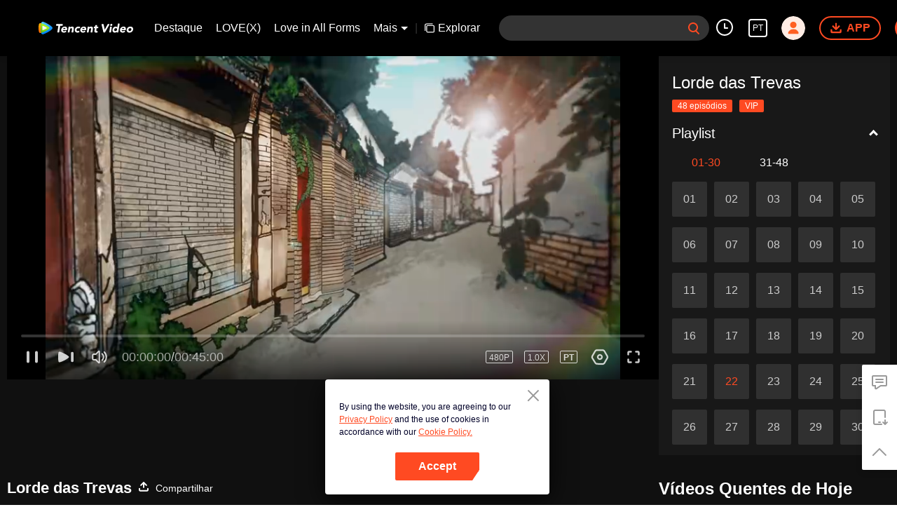

--- FILE ---
content_type: text/plain
request_url: https://svibeacon.onezapp.com/analytics/v2_upload?appkey=0WEB0NVZHO4NLDPH
body_size: 96
content:
{"result": 200, "srcGatewayIp": "3.129.73.240", "serverTime": "1768887820138", "msg": "success"}

--- FILE ---
content_type: text/javascript
request_url: https://beacon.cdn.qq.com/sdk/4.5.30/beacon_web.min.js
body_size: 9979
content:
!function(t,e){"object"==typeof exports&&"undefined"!=typeof module?module.exports=e():"function"==typeof define&&define.amd?define("BeaconAction",e):(t="undefined"!=typeof globalThis?globalThis:t||self).BeaconAction=e()}(this,(function(){"use strict";var t=function(e,n){return t=Object.setPrototypeOf||{__proto__:[]}instanceof Array&&function(t,e){t.__proto__=e}||function(t,e){for(var n in e)Object.prototype.hasOwnProperty.call(e,n)&&(t[n]=e[n])},t(e,n)};var e=function(){return e=Object.assign||function(t){for(var e,n=1,r=arguments.length;n<r;n++)for(var o in e=arguments[n])Object.prototype.hasOwnProperty.call(e,o)&&(t[o]=e[o]);return t},e.apply(this,arguments)};function n(t,e,n,r){return new(n||(n=Promise))((function(o,i){function s(t){try{u(r.next(t))}catch(t){i(t)}}function a(t){try{u(r.throw(t))}catch(t){i(t)}}function u(t){var e;t.done?o(t.value):(e=t.value,e instanceof n?e:new n((function(t){t(e)}))).then(s,a)}u((r=r.apply(t,e||[])).next())}))}function r(t,e){var n,r,o,i,s={label:0,sent:function(){if(1&o[0])throw o[1];return o[1]},trys:[],ops:[]};return i={next:a(0),throw:a(1),return:a(2)},"function"==typeof Symbol&&(i[Symbol.iterator]=function(){return this}),i;function a(a){return function(u){return function(a){if(n)throw new TypeError("Generator is already executing.");for(;i&&(i=0,a[0]&&(s=0)),s;)try{if(n=1,r&&(o=2&a[0]?r.return:a[0]?r.throw||((o=r.return)&&o.call(r),0):r.next)&&!(o=o.call(r,a[1])).done)return o;switch(r=0,o&&(a=[2&a[0],o.value]),a[0]){case 0:case 1:o=a;break;case 4:return s.label++,{value:a[1],done:!1};case 5:s.label++,r=a[1],a=[0];continue;case 7:a=s.ops.pop(),s.trys.pop();continue;default:if(!(o=s.trys,(o=o.length>0&&o[o.length-1])||6!==a[0]&&2!==a[0])){s=0;continue}if(3===a[0]&&(!o||a[1]>o[0]&&a[1]<o[3])){s.label=a[1];break}if(6===a[0]&&s.label<o[1]){s.label=o[1],o=a;break}if(o&&s.label<o[2]){s.label=o[2],s.ops.push(a);break}o[2]&&s.ops.pop(),s.trys.pop();continue}a=e.call(t,s)}catch(t){a=[6,t],r=0}finally{n=o=0}if(5&a[0])throw a[1];return{value:a[0]?a[1]:void 0,done:!0}}([a,u])}}}"function"==typeof SuppressedError&&SuppressedError;var o="__BEACON_",i="__BEACON_deviceId",s="last_report_time",a="sending_event_ids",u="beacon_config",c="beacon_config_request_time",l=new Set(["rqd_js_init","rqd_applaunched"]),p=function(){function t(){var t=this;this.emit=function(e,n){if(t){var r,o=t.__EventsList[e];if(null==o?void 0:o.length){o=o.slice();for(var i=0;i<o.length;i++){r=o[i];try{var s=r.callback.apply(t,[n]);if(1===r.type&&t.remove(e,r.callback),!1===s)break}catch(t){throw t}}}return t}},this.__EventsList={}}return t.prototype.indexOf=function(t,e){for(var n=0;n<t.length;n++)if(t[n].callback===e)return n;return-1},t.prototype.on=function(t,e,n){if(void 0===n&&(n=0),this){var r=this.__EventsList[t];if(r||(r=this.__EventsList[t]=[]),-1===this.indexOf(r,e)){var o={name:t,type:n||0,callback:e};return r.push(o),this}return this}},t.prototype.one=function(t,e){this.on(t,e,1)},t.prototype.remove=function(t,e){if(this){var n=this.__EventsList[t];if(!n)return null;if(!e){try{delete this.__EventsList[t]}catch(t){}return null}if(n.length){var r=this.indexOf(n,e);n.splice(r,1)}return this}},t}();function h(t,e){for(var n={},r=0,o=Object.keys(t);r<o.length;r++){var i=o[r],s=t[i];if("string"==typeof s)n[f(i)]=f(s);else{if(e)throw new Error("value mast be string  !!!!");n[f(String(i))]=f(String(s))}}return n}function f(t){if("string"!=typeof t)return t;try{return t.replace(new RegExp("\\|","g"),"%7C").replace(new RegExp("\\&","g"),"%26").replace(new RegExp("\\=","g"),"%3D").replace(new RegExp("\\+","g"),"%2B")}catch(t){return""}}function d(t){return String(t.A99)+String(t.A100)}var v=function(){};var y=function(){function t(t){var n=this;this.lifeCycle=new p,this.uploadJobQueue=[],this.additionalParams={},this.delayTime=0,this._normalLogPipeline=function(t){if(!t||!t.reduce||!t.length)throw new TypeError("createPipeline 方法需要传入至少有一个 pipe 的数组");return 1===t.length?function(e,n){t[0](e,n||v)}:t.reduce((function(t,e){return function(n,r){return void 0===r&&(r=v),t(n,(function(t){return null==e?void 0:e(t,r)}))}}))}([function(t){n.send({url:n.strategy.getUploadUrl(),data:t,method:"post",contentType:"application/json;charset=UTF-8"},(function(){var e=n.config.onReportSuccess;"function"==typeof e&&e(JSON.stringify(t.events))}),(function(){var e=n.config.onReportFail;"function"==typeof e&&e(JSON.stringify(t.events))}))}]),function(t,e){if(!t)throw e instanceof Error?e:new Error(e)}(Boolean(t.appkey),"appkey must be initial"),this.config=e(e({},t),{needReportRqdEvent:null==t.needReportRqdEvent||t.needReportRqdEvent})}return t.prototype.onUserAction=function(t,e){this.preReport(t,e,!1)},t.prototype.onDirectUserAction=function(t,e){this.preReport(t,e,!0)},t.prototype.preReport=function(t,e,n){t?this.strategy.isEventUpOnOff()&&(this.strategy.isBlackEvent(t)||this.strategy.isSampleEvent(t)||!this.config.needReportRqdEvent&&l.has(t)||this.onReport(t,e,n)):this.errorReport.reportError("602"," no eventCode")},t.prototype.addAdditionalParams=function(t){for(var e=0,n=Object.keys(t);e<n.length;e++){var r=n[e];this.additionalParams[r]=t[r]}},t.prototype.setChannelId=function(t){this.commonInfo.channelID=String(t)},t.prototype.setOpenId=function(t){this.commonInfo.openid=String(t)},t.prototype.setUnionid=function(t){this.commonInfo.unid=String(t)},t.prototype.getDeviceId=function(){return this.commonInfo.deviceId},t.prototype.getCommonInfo=function(){return this.commonInfo},t.prototype.removeSendingId=function(t){try{var e=JSON.parse(this.storage.getItem(a)),n=e.indexOf(t);-1!=n&&(e.splice(n,1),this.storage.setItem(a,JSON.stringify(e)))}catch(t){}},t}(),g=function(){function t(t,e,n,r){this.requestParams={},this.network=r,this.requestParams.attaid="00400014144",this.requestParams.token="6478159937",this.requestParams.product_id=t.appkey,this.requestParams.platform=n,this.requestParams.uin=e.deviceId,this.requestParams.model="",this.requestParams.os=n,this.requestParams.app_version=t.appVersion,this.requestParams.sdk_version=e.sdkVersion,this.requestParams.error_stack="",this.uploadUrl=t.isOversea?"https://htrace.wetvinfo.com/kv":"https://h.trace.qq.com/kv"}return t.prototype.reportError=function(t,e){this.requestParams._dc=Math.random(),this.requestParams.error_msg=e,this.requestParams.error_code=t,this.network.get(this.uploadUrl,{params:this.requestParams}).catch((function(t){}))},t}(),m=function(){function t(t,e,n,r,o){this.strategy={isEventUpOnOff:!0,httpsUploadUrl:"https://otheve.beacon.qq.com/analytics/v2_upload",requestInterval:30,blacklist:[],samplelist:[]},this.realSample={},this.appkey="",this.needQueryConfig=!0,this.appkey=e.appkey,this.storage=r,this.needQueryConfig=t;try{var i=JSON.parse(this.storage.getItem(u));i&&this.processData(i)}catch(t){}e.isOversea&&(this.strategy.httpsUploadUrl="https://svibeacon.onezapp.com/analytics/v2_upload"),!e.isOversea&&this.needRequestConfig()&&this.requestConfig(e.appVersion,n,o)}return t.prototype.requestConfig=function(t,e,n){var r=this;this.storage.setItem(c,Date.now().toString()),n.post("https://oth.str.beacon.qq.com/trpc.beacon.configserver.BeaconConfigService/QueryConfig",{platformId:"undefined"==typeof wx?"3":"4",mainAppKey:this.appkey,appVersion:t,sdkVersion:e.sdkVersion,osVersion:e.userAgent,model:"",packageName:"",params:{A3:e.deviceId}}).then((function(t){if(0==t.data.ret)try{var e=JSON.parse(t.data.beaconConfig);e&&(r.processData(e),r.storage.setItem(u,t.data.beaconConfig))}catch(t){}else r.processData(null),r.storage.setItem(u,"")})).catch((function(t){}))},t.prototype.processData=function(t){var e,n,r,o,i;this.strategy.isEventUpOnOff=null!==(e=null==t?void 0:t.isEventUpOnOff)&&void 0!==e?e:this.strategy.isEventUpOnOff,this.strategy.httpsUploadUrl=null!==(n=null==t?void 0:t.httpsUploadUrl)&&void 0!==n?n:this.strategy.httpsUploadUrl,this.strategy.requestInterval=null!==(r=null==t?void 0:t.requestInterval)&&void 0!==r?r:this.strategy.requestInterval,this.strategy.blacklist=null!==(o=null==t?void 0:t.blacklist)&&void 0!==o?o:this.strategy.blacklist,this.strategy.samplelist=null!==(i=null==t?void 0:t.samplelist)&&void 0!==i?i:this.strategy.samplelist;for(var s=0,a=this.strategy.samplelist;s<a.length;s++){var u=a[s].split(",");2==u.length&&(this.realSample[u[0]]=u[1])}},t.prototype.needRequestConfig=function(){if(!this.needQueryConfig)return!1;var t=Number(this.storage.getItem(c));return Date.now()-t>60*this.strategy.requestInterval*1e3},t.prototype.getUploadUrl=function(){return this.strategy.httpsUploadUrl+"?appkey="+this.appkey},t.prototype.isBlackEvent=function(t){return-1!=this.strategy.blacklist.indexOf(t)},t.prototype.isEventUpOnOff=function(){return this.strategy.isEventUpOnOff},t.prototype.isSampleEvent=function(t){return!!Object.prototype.hasOwnProperty.call(this.realSample,t)&&this.realSample[t]<Math.floor(Math.random()*Math.floor(1e4))},t}(),w="session_storage_key",b=function(){function t(t,e,n){this.getSessionStackDepth=0,this.beacon=n,this.storage=t,this.duration=e,this.appkey=n.config.appkey}return t.prototype.getSession=function(){this.getSessionStackDepth+=1;var t=this.storage.getItem(w);if(!t)return this.createSession();var e="",n=0;try{var r=JSON.parse(t)||{sessionId:void 0,sessionStart:void 0};if(!r.sessionId||!r.sessionStart)return this.createSession();var o=Number(this.storage.getItem(s));if(Date.now()-o>this.duration)return this.createSession();e=r.sessionId,n=r.sessionStart,this.getSessionStackDepth=0}catch(t){}return{sessionId:e,sessionStart:n}},t.prototype.createSession=function(){var t=Date.now(),e={sessionId:this.appkey+"_"+t.toString(),sessionStart:t};this.storage.setItem(w,JSON.stringify(e)),this.storage.setItem(s,t.toString());var n="is_new_user",r=this.storage.getItem(n);return this.getSessionStackDepth<=1&&this.beacon.onDirectUserAction("rqd_applaunched",{A21:r?"N":"Y"}),this.storage.setItem(n,JSON.stringify(!1)),e},t}();function S(){var t=navigator.userAgent,e=t.indexOf("compatible")>-1&&t.indexOf("MSIE")>-1,n=t.indexOf("Edge")>-1&&!e,r=t.indexOf("Trident")>-1&&t.indexOf("rv:11.0")>-1;if(e){new RegExp("MSIE (\\d+\\.\\d+);").test(t);var o=parseFloat(RegExp.$1);return 7==o?7:8==o?8:9==o?9:10==o?10:6}return n?-2:r?11:-1}function I(t,e){var n,r;return(n="https://tun-cos-1258344701.file.myqcloud.com/fp.js",void 0===r&&(r=Date.now()+"-"+Math.random()),new Promise((function(t,e){if(document.getElementById(r))t(void 0);else{var o=document.getElementsByTagName("head")[0],i=document.createElement("script");i.onload=function(){return function(){i.onload=null,t(void 0)}},i.onerror=function(t){i.onerror=null,o.removeChild(i),e(t)},i.src=n,i.id=r,o.appendChild(i)}}))).then((function(){(new Fingerprint).getQimei36(t,e)})).catch((function(t){})),""}var E,k=function(){function t(t){this.config=t}return t.canUseDB=function(){return"undefined"!=typeof indexedDB},t.prototype.openDB=function(){var e=this;return new Promise((function(n,r){if(!t.canUseDB())return r({message:"当前不支持 indexeddb"});var o=e.config,i=o.name,s=o.version,a=o.stores,u=indexedDB.open(i,s);u.onsuccess=function(){e.db=u.result,n()},u.onerror=function(t){r(t)},u.onupgradeneeded=function(){e.db=u.result;try{null==a||a.forEach((function(t){e.createStore(t)}))}catch(t){r(t)}}}))},t.prototype.useStore=function(t){return this.storeName=t,this},t.prototype.deleteDB=function(){var t=this;return this.closeDB(),new Promise((function(e,n){var r=indexedDB.deleteDatabase(t.config.name);r.onsuccess=function(){return e()},r.onerror=n}))},t.prototype.closeDB=function(){var t;null===(t=this.db)||void 0===t||t.close(),this.db=null},t.prototype.getStoreCount=function(){var t=this;return new Promise((function(e,n){var r=t.getStore("readonly").count();r.onsuccess=function(){return e(r.result)},r.onerror=n}))},t.prototype.clearStore=function(){var t=this;return new Promise((function(e,n){var r=t.getStore("readwrite").clear();r.onsuccess=function(){return e()},r.onerror=n}))},t.prototype.add=function(t,e){var n=this;return new Promise((function(r,o){var i=n.getStore("readwrite").add(t,e);i.onsuccess=function(){r(i.result)},i.onerror=o}))},t.prototype.put=function(t,e){var n=this;return new Promise((function(r,o){var i=n.getStore("readwrite").put(t,e);i.onsuccess=function(){r(i.result)},i.onerror=o}))},t.prototype.get=function(t,e){var n=this;return new Promise((function(r,o){var i=n.getStore().index(t).get(e);i.onsuccess=function(){r(i.result)},i.onerror=o}))},t.prototype.remove=function(t,e){var n=this;return new Promise((function(r,o){var i=n.getStore("readwrite").index(t).objectStore.delete(e);i.onsuccess=function(){r(i.result)},i.onerror=o}))},t.prototype.removeList=function(t,e){var n=this;return new Promise((function(r){var o=n.getStore("readwrite").index(t),i=[];e.forEach((function(t){o.objectStore.delete(t).onerror=function(){i.push(t)}})),r(i)}))},t.prototype.getStoreAllData=function(t){var e=this;return void 0===t&&(t=1/0),new Promise((function(n,r){var o=e.getStore("readonly").openCursor(),i=[];o.onsuccess=function(){var e=o.result;if(e&&i.length<t)try{e.value&&i.push(e.value),e.continue()}catch(t){n(i)}else n(i)},o.onerror=r}))},t.prototype.getDataRangeByIndex=function(t,e,n,r,o){var i=this;return new Promise((function(s,a){var u=i.getStore().index(t),c=IDBKeyRange.bound(e,n,r,o),l=[],p=u.openCursor(c);p.onsuccess=function(){var t;(null===(t=null==p?void 0:p.result)||void 0===t?void 0:t.value)?(l.push(null==p?void 0:p.result.value),null==p||p.result.continue()):s(l)},p.onerror=a}))},t.prototype.removeDataByIndex=function(t,e,n,r,o){var i=this;return new Promise((function(s,a){var u=i.getStore("readwrite").index(t),c=IDBKeyRange.bound(e,n,r,o),l=u.openCursor(c),p=0;l.onsuccess=function(t){var e=t.target.result;e?(p+=1,e.delete(),e.continue()):s(p)},l.onerror=a}))},t.prototype.createStore=function(t){var e=t.name,n=t.indexes,r=void 0===n?[]:n,o=t.options;if(this.db){this.db.objectStoreNames.contains(e)&&this.db.deleteObjectStore(e);var i=this.db.createObjectStore(e,o);r.forEach((function(t){i.createIndex(t.indexName,t.keyPath,t.options)}))}},t.prototype.getStore=function(t){var e;return void 0===t&&(t="readonly"),null===(e=this.db)||void 0===e?void 0:e.transaction(this.storeName,t).objectStore(this.storeName)},t}(),O="event_table_v3",C="eventId",x=function(){function t(t,e){this.isReady=!1,this.taskQueue=Promise.resolve(),this.db=new k({name:"Beacon_"+t+"_V3",version:1,stores:[{name:O,options:{keyPath:C},indexes:[{indexName:C,keyPath:C,options:{unique:!0}}]}]}),this.open(e)}return t.prototype.getCount=function(){var t=this;return this.readyExec((function(){return t.db.getStoreCount()}))},t.prototype.setItem=function(t,e){var n=this;return this.readyExec((function(){return n.db.add({eventId:t,value:e})}))},t.prototype.getItem=function(t){return n(this,void 0,void 0,(function(){var e=this;return r(this,(function(n){return[2,this.readyExec((function(){return e.db.getDataRangeByIndex(C,t,t)}))]}))}))},t.prototype.removeItem=function(t){var e=this;return this.readyExec((function(){return e.db.removeDataByIndex(C,t,t)}))},t.prototype.removeItemList=function(t){var e=this;return this.readyExec((function(){return e.db.removeList(C,t)}))},t.prototype.updateItem=function(t,e){var n=this;return this.readyExec((function(){return n.db.put({eventId:t,value:e})}))},t.prototype.iterate=function(t){var e=this;return this.readyExec((function(){return e.db.getStoreAllData().then((function(e){e.forEach((function(e){t(e.value)}))})).catch((function(t){}))}))},t.prototype.open=function(t){return n(this,void 0,void 0,(function(){var e,n=this;return r(this,(function(r){switch(r.label){case 0:return r.trys.push([0,2,,3]),this.taskQueue=this.taskQueue.then((function(){return n.db.openDB()})),[4,this.taskQueue];case 1:return r.sent(),this.isReady=!0,this.db.useStore(O),[3,3];case 2:return e=r.sent(),null==t||t.openDBFail(e),[3,3];case 3:return[2]}}))}))},t.prototype.readyExec=function(t){return this.isReady?t():(this.taskQueue=this.taskQueue.then((function(){return t()})),this.taskQueue)},t}(),D=function(){function t(t){this.keyObject={},this.storage=t}return t.prototype.getCount=function(){return this.storage.getStoreCount()},t.prototype.removeItem=function(t){this.storage.removeItem(t),delete this.keyObject[t]},t.prototype.removeItemList=function(t){var e=this;t.forEach((function(t){return e.removeItem(t)}))},t.prototype.setItem=function(t,e){var n=JSON.stringify(e);this.storage.setItem(t,n),this.keyObject[t]=e},t.prototype.iterate=function(t){for(var e=Object.keys(this.keyObject),n=0;n<e.length;n++){var r=this.storage.getItem(e[n]);t(JSON.parse(r))}},t}(),P=function(){function t(t,e){var n=this;this.dbEventCount=0;var r=S(),o=function(){n.store=new D(e),n.dbEventCount=n.store.getCount()};r>0||!window.indexedDB||/X5Lite/.test(navigator.userAgent)?o():(this.store=new x(t,{openDBFail:function(t){o()}}),this.getCount().then((function(t){n.dbEventCount=t})).catch((function(t){})))}return t.prototype.getCount=function(){return n(this,void 0,void 0,(function(){return r(this,(function(t){switch(t.label){case 0:return t.trys.push([0,2,,3]),[4,this.store.getCount()];case 1:return[2,t.sent()];case 2:return t.sent(),[2,Promise.reject()];case 3:return[2]}}))}))},t.prototype.insertEvent=function(t,e){return n(this,void 0,void 0,(function(){var n,o;return r(this,(function(r){switch(r.label){case 0:if(this.dbEventCount>=1e3)return[2,Promise.reject()];n=d(t.mapValue),r.label=1;case 1:return r.trys.push([1,3,,4]),this.dbEventCount++,[4,this.store.setItem(n,t)];case 2:return[2,r.sent()];case 3:return o=r.sent(),e&&e(o,t),this.dbEventCount--,[2,Promise.reject()];case 4:return[2]}}))}))},t.prototype.getEvents=function(){return n(this,void 0,void 0,(function(){var t;return r(this,(function(e){switch(e.label){case 0:t=[],e.label=1;case 1:return e.trys.push([1,3,,4]),[4,this.store.iterate((function(e){t.push(e)}))];case 2:return e.sent(),[2,Promise.all(t)];case 3:return e.sent(),[2,Promise.all(t)];case 4:return[2]}}))}))},t.prototype.removeEvent=function(t){return n(this,void 0,void 0,(function(){var e;return r(this,(function(n){switch(n.label){case 0:e=d(t.mapValue),n.label=1;case 1:return n.trys.push([1,3,,4]),this.dbEventCount--,[4,this.store.removeItem(e)];case 2:return[2,n.sent()];case 3:return n.sent(),this.dbEventCount++,[2,Promise.reject()];case 4:return[2]}}))}))},t.prototype.removeEventList=function(t){return n(this,void 0,void 0,(function(){var e,n;return r(this,(function(r){switch(r.label){case 0:e=t.map((function(t){return d(t.mapValue)})),r.label=1;case 1:return r.trys.push([1,3,,4]),[4,this.store.removeItemList(e)];case 2:return n=r.sent(),this.dbEventCount-=e.length-(null==n?void 0:n.length)||0,[3,4];case 3:return r.sent(),[2,Promise.reject()];case 4:return[2]}}))}))},t}(),_=function(){return(_=Object.assign||function(t){for(var e,n=1,r=arguments.length;n<r;n++)for(var o in e=arguments[n])Object.prototype.hasOwnProperty.call(e,o)&&(t[o]=e[o]);return t}).apply(this,arguments)};function T(t){try{return decodeURIComponent(t.replace(/\+/g," "))}catch(t){return null}}function U(t,e){var n=[null,void 0,"",NaN].includes(t);if(e.isSkipEmpty&&n)return null;var r=!e.isSkipEmpty&&n?"":t;try{return e.encode?encodeURIComponent(r):r}catch(t){return null}}function q(t,e){void 0===e&&(e={encode:!0,isSkipEmpty:!1});var n=t.url,r=t.query,o=void 0===r?{}:r,i=t.hash,s=n.split("#"),a=s[0],u=s[1],c=void 0===u?"":u,l=a.split("?")[0],p=[],h=U(i||c,e),f=_(_({},function(t){var e=t.split("#"),n=e[0],r=e[1],o=void 0===r?"":r,i=n.split("?"),s=i[0],a=i[1],u=void 0===a?"":a,c=T(o),l=Object.create(null);return u.split("&").forEach((function(t){var e=t.split("="),n=e[0],r=e[1],o=void 0===r?"":r,i=T(n),s=T(o);null===i||null===s||""===i&&""===s||l[i]||(l[i]=s)})),{url:s,query:l,hash:c}}(n).query),o);return Object.keys(f).forEach((function(t){var n=U(t,e),r=U(f[t],e);null!==n&&null!==r&&p.push(n+"="+r)})),l+(p.length?"?"+p.join("&"):"")+(h?"#"+h:"")}function j(t,e){return new Promise((function(n,r){if(e&&document.querySelectorAll("script[data-tag="+e+"]").length)return n();var o=document.createElement("script"),i=_({type:"text/javascript",charset:"utf-8"},t);Object.keys(i).forEach((function(t){return function(t,e,n){if(t)return void 0===n?t.getAttribute(e):t.setAttribute(e,n)}(o,t,i[t])})),e&&(o.dataset.tag=e),o.onload=function(){return n()},o.onreadystatechange=function(){var t=o.readyState;["complete","loaded"].includes(t)&&(o.onreadystatechange=null,n())},o.onerror=r,document.body.appendChild(o)}))}!function(t){t[t.equal=0]="equal",t[t.low=-1]="low",t[t.high=1]="high"}(E||(E={}));var A=function(){return(A=Object.assign||function(t){for(var e,n=1,r=arguments.length;n<r;n++)for(var o in e=arguments[n])Object.prototype.hasOwnProperty.call(e,o)&&(t[o]=e[o]);return t}).apply(this,arguments)};function N(t,e,n,r){return new(n||(n=Promise))((function(o,i){function s(t){try{u(r.next(t))}catch(t){i(t)}}function a(t){try{u(r.throw(t))}catch(t){i(t)}}function u(t){var e;t.done?o(t.value):(e=t.value,e instanceof n?e:new n((function(t){t(e)}))).then(s,a)}u((r=r.apply(t,e||[])).next())}))}function R(t,e){var n,r,o,i,s={label:0,sent:function(){if(1&o[0])throw o[1];return o[1]},trys:[],ops:[]};return i={next:a(0),throw:a(1),return:a(2)},"function"==typeof Symbol&&(i[Symbol.iterator]=function(){return this}),i;function a(i){return function(a){return function(i){if(n)throw new TypeError("Generator is already executing.");for(;s;)try{if(n=1,r&&(o=2&i[0]?r.return:i[0]?r.throw||((o=r.return)&&o.call(r),0):r.next)&&!(o=o.call(r,i[1])).done)return o;switch(r=0,o&&(i=[2&i[0],o.value]),i[0]){case 0:case 1:o=i;break;case 4:return s.label++,{value:i[1],done:!1};case 5:s.label++,r=i[1],i=[0];continue;case 7:i=s.ops.pop(),s.trys.pop();continue;default:if(!((o=(o=s.trys).length>0&&o[o.length-1])||6!==i[0]&&2!==i[0])){s=0;continue}if(3===i[0]&&(!o||i[1]>o[0]&&i[1]<o[3])){s.label=i[1];break}if(6===i[0]&&s.label<o[1]){s.label=o[1],o=i;break}if(o&&s.label<o[2]){s.label=o[2],s.ops.push(i);break}o[2]&&s.ops.pop(),s.trys.pop();continue}i=e.call(t,s)}catch(t){i=[6,t],r=0}finally{n=o=0}if(5&i[0])throw i[1];return{value:i[0]?i[1]:void 0,done:!0}}([i,a])}}}var B=function(){function t(){this.interceptors=[]}return t.prototype.use=function(t,e){return this.interceptors.push({resolved:t,rejected:e}),this.interceptors.length-1},t.prototype.traverse=function(t,e){void 0===e&&(e=!1);var n=Promise.resolve(t);return(e?Array.prototype.reduceRight:Array.prototype.reduce).call(this.interceptors,(function(t,e){if(e){var r=e.resolved,o=e.rejected;n=n.then(r,o)}return t}),""),n},t.prototype.eject=function(t){this.interceptors[t]&&(this.interceptors[t]=null)},t}(),J={defaults:{timeout:0,method:"GET",mode:"cors",redirect:"follow",credentials:"same-origin"},headers:{common:{Accept:"application/json, text/plain, */*"},POST:{"Content-Type":"application/x-www-form-urlencoded"},PUT:{"Content-Type":"application/x-www-form-urlencoded"},PATCH:{"Content-Type":"application/x-www-form-urlencoded"}},baseURL:"",polyfillUrl:"https://vm.gtimg.cn/comps/script/fetch.min.js",interceptors:{request:new B,response:new B}},L=/^([a-z][a-z\d+\-.]*:)?\/\//i,V=Object.prototype.toString;function Q(t){return N(this,void 0,void 0,(function(){var e;return R(this,(function(n){switch(n.label){case 0:if(window.fetch)return[2];n.label=1;case 1:return n.trys.push([1,3,,4]),[4,j({src:t})];case 2:return n.sent(),[3,4];case 3:throw e=n.sent(),new Error("加载 polyfill "+t+" 失败: "+e.message);case 4:return[2]}}))}))}function M(t){return["Accept","Content-Type"].forEach((function(e){return n=e,void((r=t.headers)&&Object.keys(r).forEach((function(t){t!==n&&t.toUpperCase()===n.toUpperCase()&&(r[n]=r[t],delete r[t])})));var n,r})),function(t){if("[object Object]"!==V.call(t))return!1;var e=Object.getPrototypeOf(t);return null===e||e===Object.prototype}(t.body)&&(t.body=JSON.stringify(t.body),t.headers&&(t.headers["Content-Type"]="application/json;charset=utf-8")),t}function K(t){return N(this,void 0,void 0,(function(){var e,n,r,o,i,s,a,u,c,l,p,h,f,d,v,y,g;return R(this,(function(m){switch(m.label){case 0:return e=J.baseURL,n=J.defaults,r=J.interceptors,[4,Q(J.polyfillUrl)];case 1:return m.sent(),(o=A(A({},n),t)).headers||(o.headers=function(t){void 0===t&&(t="GET");var e=J.headers[t]||{};return A(A({},J.headers.common),e)}(o.method)),M(o),[4,r.request.traverse(o,!0)];case 2:if((i=m.sent())instanceof Error)throw i;return i.url=function(t,e){return!t||L.test(e)?e:t.replace(/\/+$/,"")+"/"+e.replace(/^\/+/,"")}(e,i.url),s=i.url,a=i.timeout,u=i.params,c=i.method,l=["GET","DELETE","OPTIONS","HEAD"].includes(void 0===c?"GET":c)&&!!u,p=l?q({url:s,query:u}):s,h=[],a&&!i.signal&&(v=new Promise((function(t){f=setTimeout((function(){t(new Error("timeout"))}),a)})),h.push(v),d=new AbortController,i.signal=d.signal),h.push(fetch(p,i).catch((function(t){return t}))),[4,Promise.race(h)];case 3:return y=m.sent(),f&&clearTimeout(f),[4,r.response.traverse(y)];case 4:if((g=m.sent())instanceof Error)throw null==d||d.abort(),g;return[2,g]}}))}))}var F=function(){function t(t){J.interceptors.request.use((function(n){var r=n.url,o=n.method,i=n.body,s=i;if(t.onReportBeforeSend){var a=t.onReportBeforeSend({url:r,method:o,data:i?JSON.parse(i):null});s=(null==a?void 0:a.data)?JSON.stringify(a.data):null}return"GET"!=o&&s?e(e({},n),{body:s}):n}))}return t.prototype.get=function(t,o){return n(this,void 0,void 0,(function(){var n,i;return r(this,(function(r){switch(r.label){case 0:return[4,K(e({url:t},o))];case 1:return[4,(n=r.sent()).json()];case 2:return i=r.sent(),[2,Promise.resolve({data:i,status:n.status,statusText:n.statusText,headers:n.headers})]}}))}))},t.prototype.post=function(t,o,i){return n(this,void 0,void 0,(function(){var n,s;return r(this,(function(r){switch(r.label){case 0:return[4,K(e({url:t,body:o,method:"POST"},i))];case 1:return[4,(n=r.sent()).json()];case 2:return s=r.sent(),[2,Promise.resolve({data:s,status:n.status,statusText:n.statusText,headers:n.headers})]}}))}))},t}(),G=function(){function t(t){this.appkey=t}return t.prototype.getItem=function(t){try{return window.localStorage.getItem(this.getStoreKey(t))}catch(t){return""}},t.prototype.removeItem=function(t){try{window.localStorage.removeItem(this.getStoreKey(t))}catch(t){}},t.prototype.setItem=function(t,e){try{window.localStorage.setItem(this.getStoreKey(t),e)}catch(t){}},t.prototype.setSessionItem=function(t,e){try{window.sessionStorage.setItem(this.getStoreKey(t),e)}catch(t){}},t.prototype.getSessionItem=function(t){try{return window.sessionStorage.getItem(this.getStoreKey(t))}catch(t){return""}},t.prototype.getStoreKey=function(t){return o+this.appkey+"_"+t},t.prototype.createDeviceId=function(){try{var t=window.localStorage.getItem(i);return t||(t=function(t){for(var e="ABCDEFGHJKMNPQRSTWXYZabcdefhijkmnprstwxyz0123456789",n="",r=0;r<t;r++)n+=e.charAt(Math.floor(51*Math.random()));return n}(32),window.localStorage.setItem(i,t)),t}catch(t){return""}},t.prototype.clear=function(){try{for(var t=window.localStorage.length,e=0;e<t;e++){var n=window.localStorage.key(e);(null==n?void 0:n.substr(0,9))==o&&window.localStorage.removeItem(n)}}catch(t){}},t.prototype.getStoreCount=function(){var t=0;try{t=window.localStorage.length}catch(t){}return t},t}(),z="logid_start",W="4.5.30-web",H=function(n){function r(t){var e=n.call(this,t)||this;if(e.qimei36="",e.uselessCycleTaskNum=0,e.underWeakNet=!1,e.pauseSearching=!1,e.lsEnable=!0,e.throttleTimer=null,e.throttleBuffer=[],e.send=function(t,n,r){e.storage.setItem(s,Date.now().toString()),e.network.post(e.uploadUrl||e.strategy.getUploadUrl(),t.data).then((function(r){var o;100==(null===(o=null==r?void 0:r.data)||void 0===o?void 0:o.result)?e.delayTime=1e3*r.data.delayTime:e.delayTime=0,n&&n(t.data);var i=t.data.events;e.store.removeEventList(i).then((function(){i.forEach((function(t){return e.removeSendingId(d(t.mapValue))}))})).catch((function(t){})),e.doCustomCycleTask()})).catch((function(n){var o=t.data.events;e.errorReport.reportError(n.code?n.code.toString():"600",n.message),r&&r(t.data);var i=JSON.parse(e.storage.getItem(a));o.forEach((function(t){i&&-1!=i.indexOf(d(t))&&e.store.insertEvent(t,(function(t,n){t&&e.errorReport.reportError("604","insertEvent fail!")})),e.removeSendingId(d(t))})),e.monitorUploadFailed()}))},!window.localStorage)return e.errorReport.reportError("605","no localStorage!"),e.lsEnable=!1,e;var r,o,i=S();return e.isUnderIE8=i>0&&i<8,e.isUnderIE8||(e.isUnderIE=i>0,t.needInitQimei&&I(t.appkey,(function(t){e.qimei36=t.q36})),e.network=new F(t),e.storage=new G(t.appkey),e.initCommonInfo(t),e.store=new P(t.appkey,e.storage),e.errorReport=new g(e.config,e.commonInfo,"web",e.network),e.strategy=new m(null==t.needQueryConfig||t.needQueryConfig,e.config,e.commonInfo,e.storage,e.network),e.logidStartTime=e.storage.getItem(z),e.logidStartTime||(e.logidStartTime=Date.now().toString(),e.storage.setItem(z,e.logidStartTime)),r=e.logidStartTime,o=Date.now()-Number.parseFloat(r),Math.floor(o/864e5)>=365&&e.storage.clear(),e.initSession(t),e.onDirectUserAction("rqd_js_init",{}),setTimeout((function(){return e.lifeCycle.emit("init")}),0),e.storage.setItem(a,"[]"),e.initDelayTime=t.delay?t.delay:1e3,e.cycleTask(e.initDelayTime)),e}return function(e,n){if("function"!=typeof n&&null!==n)throw new TypeError("Class extends value "+String(n)+" is not a constructor or null");function r(){this.constructor=e}t(e,n),e.prototype=null===n?Object.create(n):(r.prototype=n.prototype,new r)}(r,n),r.prototype.initSession=function(t){var e=18e5;t.sessionDuration&&t.sessionDuration>3e4&&(e=t.sessionDuration),this.beaconSession=new b(this.storage,e,this)},r.prototype.initCommonInfo=function(t){var e=Number(this.storage.getItem(s));try{var n=JSON.parse(this.storage.getItem(a));(Date.now()-e>3e4||!n)&&this.storage.setItem(a,JSON.stringify([]))}catch(t){}t.uploadUrl&&(this.uploadUrl=t.uploadUrl+"?appkey="+t.appkey);var r=[window.screen.width,window.screen.height];window.devicePixelRatio&&r.push(window.devicePixelRatio),this.commonInfo={deviceId:this.storage.createDeviceId(),language:navigator&&navigator.language||"zh_CN",query:window.location.search,userAgent:navigator.userAgent,pixel:r.join("*"),channelID:t.channelID?String(t.channelID):"",openid:t.openid?String(t.openid):"",unid:t.unionid?String(t.unionid):"",sdkVersion:W},this.config.appVersion=t.versionCode?String(t.versionCode):"",this.config.strictMode=t.strictMode},r.prototype.cycleTask=function(t){var e=this;this.intervalID=window.setInterval((function(){e.pauseSearching||e.store.getEvents().then((function(t){0==t.length&&(e.pauseSearching=!0);var n=[],r=JSON.parse(e.storage.getItem(a));r||(r=[]),t&&t.forEach((function(t){var e=d(t.mapValue);-1==r.indexOf(e)&&(n.push(t),r.push(e))})),r.length>1e3&&(r=[]),0!=n.length&&(e.storage.setItem(a,JSON.stringify(r)),e._normalLogPipeline(e.assembleData(n)))})).catch((function(t){}))}),t)},r.prototype.thottleReport=function(t){var e,n=this;if((e=this.throttleBuffer).push.apply(e,t),this.throttleBuffer.length>=500){var r=this.throttleBuffer.slice(0);this.throttleBuffer.length=0,this._normalLogPipeline(this.assembleData(r))}else{if(this.throttleTimer)return;this.throttleTimer=setTimeout((function(){var t=n.throttleBuffer.slice(0);n.throttleBuffer.length=0,n._normalLogPipeline(n.assembleData(t)),n.throttleTimer=null}),1e3)}},r.prototype.onReport=function(t,e,n){var r=this;if(this.lsEnable)if(this.isUnderIE8)this.errorReport.reportError("601","UnderIE8");else{this.pauseSearching=!1;var o=this.generateData(t,e,n);if(n&&0==this.delayTime&&!this.underWeakNet)this._normalLogPipeline(this.assembleData(o));else{var i=o.shift();i&&this.store.insertEvent(i,(function(t){t&&r.errorReport.reportError("604","insertEvent fail!")})).catch((function(t){r.thottleReport([i])}))}}},r.prototype.onSendBeacon=function(t,e){if(this.lsEnable)if(this.isUnderIE)this.errorReport.reportError("605","UnderIE");else{this.pauseSearching=!1;var n=this.assembleData(this.generateData(t,e,!0));"function"==typeof navigator.sendBeacon&&navigator.sendBeacon(this.uploadUrl||this.strategy.getUploadUrl(),JSON.stringify(n))}},r.prototype.generateData=function(t,n,r){var o=[],i=W+"_"+(r?"direct_log_id":"normal_log_id"),s=Number(this.storage.getItem(i));return s=s||1,n=e(e({},n),{A99:r?"Y":"N",A100:s.toString(),A72:W,A88:this.logidStartTime}),s++,this.storage.setItem(i,s.toString()),o.push({eventCode:t,eventTime:Date.now().toString(),mapValue:h(n,this.config.strictMode)}),o},r.prototype.assembleData=function(t){var n=this.beaconSession.getSession();return{appVersion:this.config.appVersion?f(this.config.appVersion):"",sdkId:"js",sdkVersion:W,mainAppKey:this.config.appkey,platformId:3,common:h(e(e({},this.additionalParams),{A2:this.commonInfo.deviceId,A8:this.commonInfo.openid,A12:this.commonInfo.language,A17:this.commonInfo.pixel,A23:this.commonInfo.channelID,A50:this.commonInfo.unid,A76:n.sessionId,A101:this.commonInfo.userAgent,A102:window.location.href,A104:document.referrer,A119:this.commonInfo.query,A153:this.qimei36}),!1),events:t}},r.prototype.monitorUploadFailed=function(){this.uselessCycleTaskNum++,this.uselessCycleTaskNum>=5&&(window.clearInterval(this.intervalID),this.cycleTask(6e4),this.underWeakNet=!0)},r.prototype.doCustomCycleTask=function(){this.uselessCycleTaskNum>=5&&(window.clearInterval(this.intervalID),this.cycleTask(this.initDelayTime)),this.uselessCycleTaskNum=0,this.underWeakNet=!1},r.prototype.setQimei=function(t){this.qimei36=t},r}(y);return H}));


--- FILE ---
content_type: text/plain
request_url: https://otheve.beacon.qq.com/analytics/v2_upload?appkey=0WEB08V45S4VMCK7
body_size: -45
content:
{"result": 200, "srcGatewayIp": "3.129.73.240", "serverTime": "1768887817439", "msg": "success"}

--- FILE ---
content_type: text/plain
request_url: https://otheve.beacon.qq.com/analytics/v2_upload?appkey=0WEB08V45S4VMCK7
body_size: -45
content:
{"result": 200, "srcGatewayIp": "3.129.73.240", "serverTime": "1768887817927", "msg": "success"}

--- FILE ---
content_type: text/plain
request_url: https://otheve.beacon.qq.com/analytics/v2_upload?appkey=0WEB0QEJW44KW5A5
body_size: -45
content:
{"result": 200, "srcGatewayIp": "3.129.73.240", "serverTime": "1768887824977", "msg": "success"}

--- FILE ---
content_type: text/plain
request_url: https://otheve.beacon.qq.com/analytics/v2_upload?appkey=0WEB08V45S4VMCK7
body_size: -45
content:
{"result": 200, "srcGatewayIp": "3.129.73.240", "serverTime": "1768887830539", "msg": "success"}

--- FILE ---
content_type: text/plain
request_url: https://otheve.beacon.qq.com/analytics/v2_upload?appkey=0WEB0QEJW44KW5A5
body_size: -45
content:
{"result": 200, "srcGatewayIp": "3.129.73.240", "serverTime": "1768887832831", "msg": "success"}

--- FILE ---
content_type: application/javascript; charset=utf-8
request_url: https://play.wetv.vip/getvinfo?charge=0&otype=json&defnpayver=0&spau=1&spaudio=1&spwm=1&sphls=1&host=wetv.vip&refer=wetv.vip&ehost=https%3A%2F%2Fwetv.vip%2Fpt%2Fplay%2Fe014qb60rvzki92-Lorde%2520das%2520Trevas%2Fn0030lhln8a-EP22%25EF%25BC%259AThe%2520Dark%2520Lord&sphttps=1&encryptVer=9.2&cKey=KgDzZI4i2-u1P81Orq2-LnCjnt9oGcr0cPTQq9vczEul_f4uOmcjTH9HR8G277I_PQ9b2hoHx2rzCp7VHCeQghpn7L-B5s2Bkbv2ZTXFrHfRZfvdwN-A9dmIivgh-I3M21-Np8FetNRkFjOj-NmZhE-NjjawCzIHH6ORd8JBnDgsk_VKYDnwTGrhuLoxaemxuyx9-KN7KuuWUYWksGXkUJYnQqXKgvocvCDoQBrB3Ba0lGPW87uDrDf-qwrUrBzA1MeVSOPd7NYztHenpuwquqEtmnyXaBW0m9m77RgrHvVFK8nSz4z05Mma37v6_IsdOZw3kLM185zkM5y9kdohlahO1oq7JecDPuC0JbgW1om4tUcSYW4ji6IIFi0UxEMnE-N3aKdHfbo70YMs9OYogpb4DqOdv57v4wGb39AlgolejJTJAkqQ0vLz5nz4tKJGIbzp9ybPdJwIRwZj8zWayhJMovfc6QtGTILuHtyqYonpb6Thys25BNl-TTrQHCvVlcvQX3uVtrF-euXi-gGOAVH_8hw&clip=4&guid=6b7f666ae68601294d040413f98f9cf4&flowid=32033444ae5b14bf802ed409e4711884&platform=4830201&sdtfrom=1002&appVer=2.8.39&unid=&auth_from=&auth_ext=&vid=n0030lhln8a&defn=&fhdswitch=0&dtype=3&spsrt=2&tm=1768887822&lang_code=12&logintoken=&qimei=&spcaptiontype=1&cmd=2&country_code=153560&cid=e014qb60rvzki92&drm=0&multidrm=0&callback=getinfo_callback_301952
body_size: 19217
content:
getinfo_callback_301952({"dltype":3,"em":0,"exem":0,"fl":{"cnt":5,"fi":[{"sl":0,"id":323017,"name":"ld","lmt":0,"sb":0,"cname":"144P","br":0,"profile":4,"drm":0,"type":0,"video":21,"audio":1,"fs":37210469,"super":0,"hdr10enh":0,"sname":"ld","resolution":"144P","recommend":0,"vfps":0,"tvmsr_v2":0,"tvmsr_reason_code":4,"tvmsrlmt":0},{"sl":0,"id":323011,"name":"sd","lmt":0,"sb":0,"cname":"360P","br":0,"profile":4,"drm":0,"type":0,"video":21,"audio":1,"fs":73638549,"super":0,"hdr10enh":0,"sname":"sd","resolution":"360P","recommend":0,"vfps":0,"tvmsr_v2":0,"tvmsr_reason_code":4,"tvmsrlmt":0},{"sl":1,"id":323012,"name":"hd","lmt":0,"sb":0,"cname":"480P","br":57,"profile":4,"drm":0,"type":0,"video":21,"audio":1,"fs":159894810,"super":0,"hdr10enh":0,"sname":"hd","resolution":"480P","recommend":0,"vfps":0,"tvmsr_v2":1,"tvmsr_reason_code":0,"tvmsrlmt":0},{"sl":0,"id":323013,"name":"shd","lmt":0,"sb":0,"cname":"720P","br":0,"profile":4,"drm":0,"type":0,"video":21,"audio":1,"fs":260128684,"super":0,"hdr10enh":0,"sname":"shd","resolution":"720P","recommend":0,"vfps":0,"tvmsr_v2":1,"tvmsr_reason_code":0,"tvmsrlmt":1},{"sl":0,"id":323014,"name":"fhd","lmt":1,"sb":0,"cname":"1080P","br":0,"profile":4,"drm":0,"type":0,"video":21,"audio":1,"fs":471263194,"super":0,"hdr10enh":0,"sname":"fhd","resolution":"1080P","recommend":0,"vfps":0,"tvmsr_v2":0,"tvmsr_reason_code":4,"tvmsrlmt":0}],"strategyparam":{"maxbitrate":0,"bandwidthlevel":0}},"fp2p":1,"hs":0,"ls":0,"ip":"3.129.73.240","preview":2700,"s":"o","sfl":{"cnt":10,"fi":[{"id":53715,"name":"Português","url":"https://subtitle.wetvinfo.com/svp_50112/pedX1QeYHnN1SC0RDx5ynfaugo7vXJiINpNk5mui3mi_gAi77bfsrfU0eYo1McAvN8EbU-54TlD7N5-e8q96FL7ed4Kj1XKq0udMs4XyzoQQKriRLXmZ_Xk5DvyH-atkZqTbPOoXEY6fXQS9Cga6rpPKhJrC9mfr/gzc_1000102_0b53h4aagaaan4ajwyy2xjr4ap6damzqabsa.f316715.vtt.m3u8?ver=4","keyid":"n0030lhln8a.53715","filename":"gzc_1000102_0b53h4aagaaan4ajwyy2xjr4ap6damzqabsa.f316715.vtt","urlList":{"ui":[{"url":"https://subtitle.wetvinfo.com/svp_50112/pedX1QeYHnN1SC0RDx5ynfaugo7vXJiINpNk5mui3mi_gAi77bfsrfU0eYo1McAvN8EbU-54TlD7N5-e8q96FL7ed4Kj1XKq0udMs4XyzoQQKriRLXmZ_Xk5DvyH-atkZqTbPOoXEY6fXQS9Cga6rpPKhJrC9mfr/gzc_1000102_0b53h4aagaaan4ajwyy2xjr4ap6damzqabsa.f316715.vtt.m3u8?ver=4"},{"url":"https://subtitle.apdcdn.tc.qq.com/subtitle.tc.qq.com/svp_50112/pedX1QeYHnN1SC0RDx5ynfaugo7vXJiINpNk5mui3mi_gAi77bfsrfU0eYo1McAvN8EbU-54TlD7N5-e8q96FL7ed4Kj1XKq0udMs4XyzoQQKriRLXmZ_Xk5DvyH-atkZqTbPOoXEY6fXQS9Cga6rpPKhJrC9mfr/gzc_1000102_0b53h4aagaaan4ajwyy2xjr4ap6damzqabsa.f316715.vtt.m3u8?ver=4"},{"url":"https://cffaws.wetvinfo.com/svp_50112/[base64]/gzc_1000102_0b53h4aagaaan4ajwyy2xjr4ap6damzqabsa.f316715.vtt.m3u8?ver=4"}]},"lang":"PT","captionTopHPercent":88,"captionBottomHPercent":95,"selected":1,"langId":150,"fs":59452,"captionType":3,"subtitleScene":0},{"id":53010,"name":"Inglês","url":"https://subtitle.wetvinfo.com/uiYppw38ktZRH2Te23-e0wlt6Ekc0CNoXr4mfe1vW9tF9MXRrsACaUtDymVpQvyfwIocvGEbApYhekyZOfryMNMXaSzhE009PTNBthIYEZGnocpqzJbPiIYztsPSpk9ydsaD6RgCGow41Dn18w-moGT2lCb0min8/n0030lhln8a.53010.vtt.m3u8?ver=4","keyid":"n0030lhln8a.53010","filename":"n0030lhln8a.53010.vtt","urlList":{"ui":[{"url":"https://subtitle.wetvinfo.com/uiYppw38ktZRH2Te23-e0wlt6Ekc0CNoXr4mfe1vW9tF9MXRrsACaUtDymVpQvyfwIocvGEbApYhekyZOfryMNMXaSzhE009PTNBthIYEZGnocpqzJbPiIYztsPSpk9ydsaD6RgCGow41Dn18w-moGT2lCb0min8/n0030lhln8a.53010.vtt.m3u8?ver=4"},{"url":"https://subtitle.apdcdn.tc.qq.com/subtitle.tc.qq.com/uiYppw38ktZRH2Te23-e0wlt6Ekc0CNoXr4mfe1vW9tF9MXRrsACaUtDymVpQvyfwIocvGEbApYhekyZOfryMNMXaSzhE009PTNBthIYEZGnocpqzJbPiIYztsPSpk9ydsaD6RgCGow41Dn18w-moGT2lCb0min8/n0030lhln8a.53010.vtt.m3u8?ver=4"},{"url":"https://cffaws.wetvinfo.com/01A6C664E7BEF67D871E6CECA2F80BC97744C58F178205C5CC0EE79426A38EC51C7F2464D611A97939A916E392611885315E9D66CC09B58526E620BCD1ED3D1D0A/n0030lhln8a.53010.vtt.m3u8?ver=4"}]},"lang":"EN","captionTopHPercent":88,"captionBottomHPercent":95,"langId":30,"fs":57054,"captionType":3,"subtitleScene":0},{"id":53011,"name":"Tailandês","url":"https://subtitle.wetvinfo.com/FOqCjh-R44qJaj45hSXJ0LpmPlqANnHlk3FHipZEjg8nyEjFydwtG0P09_jiN5EMz-1N83GacnmRsPWyRgaUrpAlxl4nG8uzhlaK9r64FPIJVvdUqIDr0SKZ8ENoDsq04YstwtsHILCkaHEwZuSstSjiBhZWBWSF/n0030lhln8a.53011.vtt.m3u8?ver=4","keyid":"n0030lhln8a.53011","filename":"n0030lhln8a.53011.vtt","urlList":{"ui":[{"url":"https://subtitle.wetvinfo.com/FOqCjh-R44qJaj45hSXJ0LpmPlqANnHlk3FHipZEjg8nyEjFydwtG0P09_jiN5EMz-1N83GacnmRsPWyRgaUrpAlxl4nG8uzhlaK9r64FPIJVvdUqIDr0SKZ8ENoDsq04YstwtsHILCkaHEwZuSstSjiBhZWBWSF/n0030lhln8a.53011.vtt.m3u8?ver=4"},{"url":"https://subtitle.apdcdn.tc.qq.com/subtitle.tc.qq.com/FOqCjh-R44qJaj45hSXJ0LpmPlqANnHlk3FHipZEjg8nyEjFydwtG0P09_jiN5EMz-1N83GacnmRsPWyRgaUrpAlxl4nG8uzhlaK9r64FPIJVvdUqIDr0SKZ8ENoDsq04YstwtsHILCkaHEwZuSstSjiBhZWBWSF/n0030lhln8a.53011.vtt.m3u8?ver=4"},{"url":"https://cffaws.wetvinfo.com/01A6C664E7BEF67D871E6CECA2F80BC97744C58F178205C5CC0EE79426A38EC51CE72BDC7D0C68C436AF634297C959B46457B4445B02B2AEDF5C7F38E39502CEE3/n0030lhln8a.53011.vtt.m3u8?ver=4"}]},"lang":"TH","captionTopHPercent":88,"captionBottomHPercent":95,"langId":60,"fs":86537,"captionType":3,"subtitleScene":0},{"id":53012,"name":"Vietnamita","url":"https://subtitle.wetvinfo.com/B9jBhXHAvecMuScH-XwYYxsMg7XKivyIWMoAZlVqkwOWqE2JaVq-iC1Lnxdh3kQLnYBldaxQODsH_mL_fidhNzfir5qJ7iktVN1lrcbZGZ0qAUL9DQ_8FAbRhx-uelNlIwiKy2tPJ1YFjt1xLe6zsTz10xbPb-ER/n0030lhln8a.53012.vtt.m3u8?ver=4","keyid":"n0030lhln8a.53012","filename":"n0030lhln8a.53012.vtt","urlList":{"ui":[{"url":"https://subtitle.wetvinfo.com/B9jBhXHAvecMuScH-XwYYxsMg7XKivyIWMoAZlVqkwOWqE2JaVq-iC1Lnxdh3kQLnYBldaxQODsH_mL_fidhNzfir5qJ7iktVN1lrcbZGZ0qAUL9DQ_8FAbRhx-uelNlIwiKy2tPJ1YFjt1xLe6zsTz10xbPb-ER/n0030lhln8a.53012.vtt.m3u8?ver=4"},{"url":"https://subtitle.apdcdn.tc.qq.com/subtitle.tc.qq.com/B9jBhXHAvecMuScH-XwYYxsMg7XKivyIWMoAZlVqkwOWqE2JaVq-iC1Lnxdh3kQLnYBldaxQODsH_mL_fidhNzfir5qJ7iktVN1lrcbZGZ0qAUL9DQ_8FAbRhx-uelNlIwiKy2tPJ1YFjt1xLe6zsTz10xbPb-ER/n0030lhln8a.53012.vtt.m3u8?ver=4"},{"url":"https://cffaws.wetvinfo.com/01A6C664E7BEF67D871E6CECA2F80BC97744C58F178205C5CC0EE79426A38EC51C482273E119DBFE72446D455D2F02323B8F3AE118637CF369FB606F63B4274989/n0030lhln8a.53012.vtt.m3u8?ver=4"}]},"lang":"VI","captionTopHPercent":88,"captionBottomHPercent":95,"langId":70,"fs":63586,"captionType":3,"subtitleScene":0},{"id":53013,"name":"Indonésio","url":"https://subtitle.wetvinfo.com/YgtjXeMt5TukMRTvaVZ81VA_WCoNWBZycq5n1ZUOGmJiJaxXzs0bGSjduuZ9-g2GpZvLNE6bxiMpgYNZuhS5QNXZbXygfoq-wKHnO9M6Oe-SsWhxuRquVjeHwYc3ipTVpvdcGMsbhd3SVWqet1vGWoOIaYTU9qBw/n0030lhln8a.53013.vtt.m3u8?ver=4","keyid":"n0030lhln8a.53013","filename":"n0030lhln8a.53013.vtt","urlList":{"ui":[{"url":"https://subtitle.wetvinfo.com/YgtjXeMt5TukMRTvaVZ81VA_WCoNWBZycq5n1ZUOGmJiJaxXzs0bGSjduuZ9-g2GpZvLNE6bxiMpgYNZuhS5QNXZbXygfoq-wKHnO9M6Oe-SsWhxuRquVjeHwYc3ipTVpvdcGMsbhd3SVWqet1vGWoOIaYTU9qBw/n0030lhln8a.53013.vtt.m3u8?ver=4"},{"url":"https://subtitle.apdcdn.tc.qq.com/subtitle.tc.qq.com/YgtjXeMt5TukMRTvaVZ81VA_WCoNWBZycq5n1ZUOGmJiJaxXzs0bGSjduuZ9-g2GpZvLNE6bxiMpgYNZuhS5QNXZbXygfoq-wKHnO9M6Oe-SsWhxuRquVjeHwYc3ipTVpvdcGMsbhd3SVWqet1vGWoOIaYTU9qBw/n0030lhln8a.53013.vtt.m3u8?ver=4"},{"url":"https://cffaws.wetvinfo.com/01A6C664E7BEF67D871E6CECA2F80BC97744C58F178205C5CC0EE79426A38EC51C0E6E1F38B0F6456FF368EDBABC8D00B14829D34D4E45FD086765EFE655A24CED/n0030lhln8a.53013.vtt.m3u8?ver=4"}]},"lang":"ID","captionTopHPercent":88,"captionBottomHPercent":95,"langId":80,"fs":57560,"captionType":3,"subtitleScene":0},{"id":53710,"name":"Malaio","url":"https://subtitle.wetvinfo.com/svp_50112/z1vf2LATBiXjHTxrUOuktQ3KzvKZJPmy1xUhoCB5Y33ukX0m3QTHxLIMS9mYUlgkTtC_iVxh046JQCw_6KC2wClVMTjB0aaNoaNI8OPGkRBIxqhE5eX4EjaEVEBd6UZeM8FO-mnsk-eXtxQKEGmyg6abeJ1aIsiz/gzc_1000102_0b53h4aagaaan4ajwyy2xjr4ap6damzqabsa.f605710.vtt.m3u8?ver=4","keyid":"n0030lhln8a.53710","filename":"gzc_1000102_0b53h4aagaaan4ajwyy2xjr4ap6damzqabsa.f605710.vtt","urlList":{"ui":[{"url":"https://subtitle.wetvinfo.com/svp_50112/z1vf2LATBiXjHTxrUOuktQ3KzvKZJPmy1xUhoCB5Y33ukX0m3QTHxLIMS9mYUlgkTtC_iVxh046JQCw_6KC2wClVMTjB0aaNoaNI8OPGkRBIxqhE5eX4EjaEVEBd6UZeM8FO-mnsk-eXtxQKEGmyg6abeJ1aIsiz/gzc_1000102_0b53h4aagaaan4ajwyy2xjr4ap6damzqabsa.f605710.vtt.m3u8?ver=4"},{"url":"https://subtitle.apdcdn.tc.qq.com/subtitle.tc.qq.com/svp_50112/z1vf2LATBiXjHTxrUOuktQ3KzvKZJPmy1xUhoCB5Y33ukX0m3QTHxLIMS9mYUlgkTtC_iVxh046JQCw_6KC2wClVMTjB0aaNoaNI8OPGkRBIxqhE5eX4EjaEVEBd6UZeM8FO-mnsk-eXtxQKEGmyg6abeJ1aIsiz/gzc_1000102_0b53h4aagaaan4ajwyy2xjr4ap6damzqabsa.f605710.vtt.m3u8?ver=4"},{"url":"https://cffaws.wetvinfo.com/svp_50112/[base64]/gzc_1000102_0b53h4aagaaan4ajwyy2xjr4ap6damzqabsa.f605710.vtt.m3u8?ver=4"}]},"lang":"MS","captionTopHPercent":88,"captionBottomHPercent":95,"langId":100,"fs":60307,"captionType":3,"subtitleScene":0},{"id":53712,"name":"Língua árabe","url":"https://subtitle.wetvinfo.com/svp_50112/IVbtj6qs3EL7zRFQ3acRLcisaQJEqKoN8vyHaXerTccDY7DCUYT1JJgJUgR9Ijfbiho_2B6w1iROS7kw1m5aTpIL8y1X-FGWrxk1MCkF18nx5e6GPv8QMcsMX52xai3EAkanHzFzizw6321earxHXkYBccy63-MH/gzc_1000102_0b53h4aagaaan4ajwyy2xjr4ap6damzqabsa.f53712000.vtt.m3u8?ver=4","keyid":"n0030lhln8a.53712","filename":"gzc_1000102_0b53h4aagaaan4ajwyy2xjr4ap6damzqabsa.f53712000.vtt","urlList":{"ui":[{"url":"https://subtitle.wetvinfo.com/svp_50112/IVbtj6qs3EL7zRFQ3acRLcisaQJEqKoN8vyHaXerTccDY7DCUYT1JJgJUgR9Ijfbiho_2B6w1iROS7kw1m5aTpIL8y1X-FGWrxk1MCkF18nx5e6GPv8QMcsMX52xai3EAkanHzFzizw6321earxHXkYBccy63-MH/gzc_1000102_0b53h4aagaaan4ajwyy2xjr4ap6damzqabsa.f53712000.vtt.m3u8?ver=4"},{"url":"https://subtitle.apdcdn.tc.qq.com/subtitle.tc.qq.com/svp_50112/IVbtj6qs3EL7zRFQ3acRLcisaQJEqKoN8vyHaXerTccDY7DCUYT1JJgJUgR9Ijfbiho_2B6w1iROS7kw1m5aTpIL8y1X-FGWrxk1MCkF18nx5e6GPv8QMcsMX52xai3EAkanHzFzizw6321earxHXkYBccy63-MH/gzc_1000102_0b53h4aagaaan4ajwyy2xjr4ap6damzqabsa.f53712000.vtt.m3u8?ver=4"},{"url":"https://cffaws.wetvinfo.com/svp_50112/[base64]/gzc_1000102_0b53h4aagaaan4ajwyy2xjr4ap6damzqabsa.f53712000.vtt.m3u8?ver=4"}]},"lang":"AR","captionTopHPercent":88,"captionBottomHPercent":95,"langId":120,"fs":64602,"captionType":3,"subtitleScene":0},{"id":53014,"name":"Língua japonesa","url":"https://subtitle.wetvinfo.com/kiMwW396fZND9MYOtOK_Rav0IVDdjyMFrzmTgiGphoOXEjg9sCTMIg3Kscwsdof6iwGCsNLt3driKmvJftkqNWuqvUu09_zSBR8zpGI2DLdMlBiXbYHs3Wbv1CByt2oYVKWYF9RsAIfkd9v9VHnIo5Pnns-r5smH/n0030lhln8a.53014.vtt.m3u8?ver=4","keyid":"n0030lhln8a.53014","filename":"n0030lhln8a.53014.vtt","urlList":{"ui":[{"url":"https://subtitle.wetvinfo.com/kiMwW396fZND9MYOtOK_Rav0IVDdjyMFrzmTgiGphoOXEjg9sCTMIg3Kscwsdof6iwGCsNLt3driKmvJftkqNWuqvUu09_zSBR8zpGI2DLdMlBiXbYHs3Wbv1CByt2oYVKWYF9RsAIfkd9v9VHnIo5Pnns-r5smH/n0030lhln8a.53014.vtt.m3u8?ver=4"},{"url":"https://subtitle.apdcdn.tc.qq.com/subtitle.tc.qq.com/kiMwW396fZND9MYOtOK_Rav0IVDdjyMFrzmTgiGphoOXEjg9sCTMIg3Kscwsdof6iwGCsNLt3driKmvJftkqNWuqvUu09_zSBR8zpGI2DLdMlBiXbYHs3Wbv1CByt2oYVKWYF9RsAIfkd9v9VHnIo5Pnns-r5smH/n0030lhln8a.53014.vtt.m3u8?ver=4"},{"url":"https://cffaws.wetvinfo.com/01A6C664E7BEF67D871E6CECA2F80BC97744C58F178205C5CC0EE79426A38EC51CCCF3A2CF68D0043654537A8E375CDBDE524D27A980D3CD57402603F5A5F86572/n0030lhln8a.53014.vtt.m3u8?ver=4"}]},"lang":"JA","captionTopHPercent":88,"captionBottomHPercent":95,"langId":130,"fs":61417,"captionType":3,"subtitleScene":0},{"id":53714,"name":"Língua coreana","url":"https://subtitle.wetvinfo.com/svp_50112/713VHPnIQCkt30XG6bZ6PSi0Dfd28DGMmRfNdXAdbw3Q11q-GUlGGUwroMKeYTcu3AqE0Kg9rZK4Ugx9dOjN1CUfm9eGvfpdkd4cHqPKbUieyXSyWwJ5ci5CYxEzh_dFxYUbvZeyNPURGE9cStaf8ugvq3CVXYrg/gzc_1000102_0b53h4aagaaan4ajwyy2xjr4ap6damzqabsa.f605714.vtt.m3u8?ver=4","keyid":"n0030lhln8a.53714","filename":"gzc_1000102_0b53h4aagaaan4ajwyy2xjr4ap6damzqabsa.f605714.vtt","urlList":{"ui":[{"url":"https://subtitle.wetvinfo.com/svp_50112/713VHPnIQCkt30XG6bZ6PSi0Dfd28DGMmRfNdXAdbw3Q11q-GUlGGUwroMKeYTcu3AqE0Kg9rZK4Ugx9dOjN1CUfm9eGvfpdkd4cHqPKbUieyXSyWwJ5ci5CYxEzh_dFxYUbvZeyNPURGE9cStaf8ugvq3CVXYrg/gzc_1000102_0b53h4aagaaan4ajwyy2xjr4ap6damzqabsa.f605714.vtt.m3u8?ver=4"},{"url":"https://subtitle.apdcdn.tc.qq.com/subtitle.tc.qq.com/svp_50112/713VHPnIQCkt30XG6bZ6PSi0Dfd28DGMmRfNdXAdbw3Q11q-GUlGGUwroMKeYTcu3AqE0Kg9rZK4Ugx9dOjN1CUfm9eGvfpdkd4cHqPKbUieyXSyWwJ5ci5CYxEzh_dFxYUbvZeyNPURGE9cStaf8ugvq3CVXYrg/gzc_1000102_0b53h4aagaaan4ajwyy2xjr4ap6damzqabsa.f605714.vtt.m3u8?ver=4"},{"url":"https://cffaws.wetvinfo.com/svp_50112/[base64]/gzc_1000102_0b53h4aagaaan4ajwyy2xjr4ap6damzqabsa.f605714.vtt.m3u8?ver=4"}]},"lang":"KO","captionTopHPercent":88,"captionBottomHPercent":95,"langId":140,"fs":62750,"captionType":3,"subtitleScene":0},{"id":53716,"name":"Espanhol","url":"https://subtitle.wetvinfo.com/svp_50112/1lW9FjEsl6PMuzht-XY8PY9D-qG6z7-96dcTaxLzHdMbznn27gox-Yloc3ogVxedLsBjTu1MtbFFu8zMsaiAA3x3qqvNRO_xtYX66IJ2Hsvp1Hvn4DuHZtssj-6quZFX3ma_7-rNRvlPzs2JhcoCMY88gg4Wv4Qu/gzc_1000102_0b53h4aagaaan4ajwyy2xjr4ap6damzqabsa.f780716.vtt.m3u8?ver=4","keyid":"n0030lhln8a.53716","filename":"gzc_1000102_0b53h4aagaaan4ajwyy2xjr4ap6damzqabsa.f780716.vtt","urlList":{"ui":[{"url":"https://subtitle.wetvinfo.com/svp_50112/1lW9FjEsl6PMuzht-XY8PY9D-qG6z7-96dcTaxLzHdMbznn27gox-Yloc3ogVxedLsBjTu1MtbFFu8zMsaiAA3x3qqvNRO_xtYX66IJ2Hsvp1Hvn4DuHZtssj-6quZFX3ma_7-rNRvlPzs2JhcoCMY88gg4Wv4Qu/gzc_1000102_0b53h4aagaaan4ajwyy2xjr4ap6damzqabsa.f780716.vtt.m3u8?ver=4"},{"url":"https://subtitle.apdcdn.tc.qq.com/subtitle.tc.qq.com/svp_50112/1lW9FjEsl6PMuzht-XY8PY9D-qG6z7-96dcTaxLzHdMbznn27gox-Yloc3ogVxedLsBjTu1MtbFFu8zMsaiAA3x3qqvNRO_xtYX66IJ2Hsvp1Hvn4DuHZtssj-6quZFX3ma_7-rNRvlPzs2JhcoCMY88gg4Wv4Qu/gzc_1000102_0b53h4aagaaan4ajwyy2xjr4ap6damzqabsa.f780716.vtt.m3u8?ver=4"},{"url":"https://cffaws.wetvinfo.com/svp_50112/[base64]/gzc_1000102_0b53h4aagaaan4ajwyy2xjr4ap6damzqabsa.f780716.vtt.m3u8?ver=4"}]},"lang":"ES","captionTopHPercent":88,"captionBottomHPercent":95,"langId":160,"fs":59097,"captionType":3,"subtitleScene":0}],"url":"https://subtitle.wetvinfo.com/svp_50112/pedX1QeYHnN1SC0RDx5ynfaugo7vXJiINpNk5mui3mi_gAi77bfsrfU0eYo1McAvN8EbU-54TlD7N5-e8q96FL7ed4Kj1XKq0udMs4XyzoQQKriRLXmZ_Xk5DvyH-atkZqTbPOoXEY6fXQS9Cga6rpPKhJrC9mfr/gzc_1000102_0b53h4aagaaan4ajwyy2xjr4ap6damzqabsa.f316715.vtt.m3u8?ver=4"},"tm":1768887827,"vl":{"cnt":1,"vi":[{"drm":0,"ch":0,"lnk":"n0030lhln8a","ct":21600,"keyid":"n0030lhln8a.323012","st":2,"pl":[{"cnt":3,"pd":[{"cd":10,"h":45,"w":80,"r":10,"c":10,"fmt":323012,"fn":"q1","url":"http://video-caps.wetvinfo.com/0/"},{"cd":10,"h":90,"w":160,"r":5,"c":5,"fmt":323012,"fn":"q2","url":"http://video-caps.wetvinfo.com/0/"},{"cd":10,"h":135,"w":240,"r":5,"c":5,"fmt":323012,"fn":"q3","url":"http://video-caps.wetvinfo.com/0/"}]}],"logo":0,"ul":{"ui":[{"url":"https://apd-467a21209e12a52ee4e9512ce4eb0c64.v.smtcdns.com/wetvvarietyts.tc.qq.com/AjNl_xGRk8DXID8Jor_q_lG4-IEngIbiccI-bkA1wWFs/B_vwr6UWbaydmL7cyyuP9EsFtA2qzVncP9zY7mEJ2dTSm22pL5e3nk6sRk1dPsQYrHwf2mDRyVLQ06gU4IMWi-0jthoS5M07uOHW76HXZVFZ33ny8kwvUVIJuRFcZ4SOS3yp_-N68DdK1RRyNLGuTLvw/svp_50112/[base64]/","vt":2814,"hls":{"pname":"gzc_1000102_0b53h4aagaaan4ajwyy2xjr4ap6damzqabsa.f323012.ts.m3u8","pt":"gzc_1000102_0b53h4aagaaan4ajwyy2xjr4ap6damzqabsa.f323012.ts.m3u8?ver=4","et":2700}},{"url":"https://apd-f8282f3d8d49ba181c3a58c98c2f6a25.v.smtcdns.com/wetvvarietyts.tc.qq.com/AjNl_xGRk8DXID8Jor_q_lG4-IEngIbiccI-bkA1wWFs/B_vwr6UWbaydmL7cyyuP9EsFtA2qzVncP9zY7mEJ2dTSm22pL5e3nk6sRk1dPsQYrHwf2mDRyVLQ06gU4IMWi-0jthoS5M07uOHW76HXZVFZ33ny8kwvUVIJuRFcZ4SOS3yp_-N68DdK1RRyNLGuTLvw/svp_50112/[base64]/","vt":2814,"hls":{"pname":"gzc_1000102_0b53h4aagaaan4ajwyy2xjr4ap6damzqabsa.f323012.ts.m3u8","pt":"gzc_1000102_0b53h4aagaaan4ajwyy2xjr4ap6damzqabsa.f323012.ts.m3u8?ver=4","et":2700}},{"url":"https://cffaws.wetvinfo.com/svp_50112/[base64]/","vt":2657,"hls":{"pname":"gzc_1000102_0b53h4aagaaan4ajwyy2xjr4ap6damzqabsa.f323012.ts.m3u8","pt":"gzc_1000102_0b53h4aagaaan4ajwyy2xjr4ap6damzqabsa.f323012.ts.m3u8?ver=4","et":2700}},{"url":"https://apd-vlive.apdcdn.tc.qq.com/wetvdefaultts.tc.qq.com/uwMRJfz-r5jAYaQXGdGnDNa47wxmj-p1Os_O5t_4amE/B_vwr6UWbaydmL7cyyuP9EsFBhSvMQkAHjajMKtj6zYba22pL5e3nk6sRk1dPsQYrHwf2mDRyVLQ06gU4IMWi-0jthoS5M07uOHW76HXZVFZ33ny8kwvUVIJuRFcZ4SOS3yp_-N68DdK1RRyNLGuTLvw/svp_50112/[base64]/","vt":2816,"hls":{"pname":"gzc_1000102_0b53h4aagaaan4ajwyy2xjr4ap6damzqabsa.f323012.ts.m3u8","pt":"gzc_1000102_0b53h4aagaaan4ajwyy2xjr4ap6damzqabsa.f323012.ts.m3u8?ver=4","et":2700}}]},"wl":{"wi":[{"id":46,"x":25,"y":25,"w":145,"h":47,"a":100,"md5":"e2735c643c9d76ee04efbea555d2950b","url":"http://puui.qpic.cn/vupload/0/20190213_1550044111386_8kwy2pusxod.png/0","surl":"http://puui.qpic.cn/vupload/0/20190213_1550044111386_8kwy2pusxod.png/0","rw":486}]},"freeul":0,"td":"2700.00","type":0,"vid":"n0030lhln8a","videotype":1292,"fc":0,"fmd5":"ae26ef24bfccf7f5301daee1e9a9e37d","fn":"gzc_1000102_0b53h4aagaaan4ajwyy2xjr4ap6damzqabsa.f323012.ts","fps":"25.00","fs":159894810,"fst":5,"vr":0,"vst":2,"vh":486,"vw":864,"wh":1.7777778,"tie":0,"hevc":0,"iflag":0,"uptime":0,"fvideo":0,"cached":0,"fvpint":0,"swhdcp":0,"sshot":0,"mshot":0,"head":83,"tail":140,"headbegin":0,"tailend":0,"mst":0,"ti":"EP22: Lorde das Trevas","etime":21600,"ht":"83;140","dsb":0,"br":57,"share":1,"encryption":"8265898"}]},"login":0})

--- FILE ---
content_type: text/plain
request_url: https://svibeacon.onezapp.com/analytics/v2_upload?appkey=0DOU0M38AT4C4UVD
body_size: 96
content:
{"result": 200, "srcGatewayIp": "3.129.73.240", "serverTime": "1768887825175", "msg": "success"}

--- FILE ---
content_type: text/plain
request_url: https://otheve.beacon.qq.com/analytics/v2_upload?appkey=0WEB0QEJW44KW5A5
body_size: -45
content:
{"result": 200, "srcGatewayIp": "3.129.73.240", "serverTime": "1768887830540", "msg": "success"}

--- FILE ---
content_type: text/plain
request_url: https://otheve.beacon.qq.com/analytics/v2_upload?appkey=0WEB08V45S4VMCK7
body_size: -45
content:
{"result": 200, "srcGatewayIp": "3.129.73.240", "serverTime": "1768887820196", "msg": "success"}

--- FILE ---
content_type: text/plain
request_url: https://otheve.beacon.qq.com/analytics/v2_upload?appkey=0WEB0QEJW44KW5A5
body_size: -45
content:
{"result": 200, "srcGatewayIp": "3.129.73.240", "serverTime": "1768887824925", "msg": "success"}

--- FILE ---
content_type: text/plain
request_url: https://svibeacon.onezapp.com/analytics/v2_upload?appkey=0WEB0NVZHO4NLDPH
body_size: 96
content:
{"result": 200, "srcGatewayIp": "3.129.73.240", "serverTime": "1768887821404", "msg": "success"}

--- FILE ---
content_type: text/plain
request_url: https://otheve.beacon.qq.com/analytics/v2_upload?appkey=0WEB0QEJW44KW5A5
body_size: -45
content:
{"result": 200, "srcGatewayIp": "3.129.73.240", "serverTime": "1768887825171", "msg": "success"}

--- FILE ---
content_type: text/plain
request_url: https://svibeacon.onezapp.com/analytics/v2_upload?appkey=0DOU0M38AT4C4UVD
body_size: 96
content:
{"result": 200, "srcGatewayIp": "3.129.73.240", "serverTime": "1768887836196", "msg": "success"}

--- FILE ---
content_type: text/plain
request_url: https://otheve.beacon.qq.com/analytics/v2_upload?appkey=0WEB0QEJW44KW5A5
body_size: -45
content:
{"result": 200, "srcGatewayIp": "3.129.73.240", "serverTime": "1768887837379", "msg": "success"}

--- FILE ---
content_type: text/plain
request_url: https://otheve.beacon.qq.com/analytics/v2_upload?appkey=0WEB0QEJW44KW5A5
body_size: -45
content:
{"result": 200, "srcGatewayIp": "3.129.73.240", "serverTime": "1768887836390", "msg": "success"}

--- FILE ---
content_type: text/plain
request_url: https://svibeacon.onezapp.com/analytics/v2_upload?appkey=0DOU0M38AT4C4UVD
body_size: 96
content:
{"result": 200, "srcGatewayIp": "3.129.73.240", "serverTime": "1768887825215", "msg": "success"}